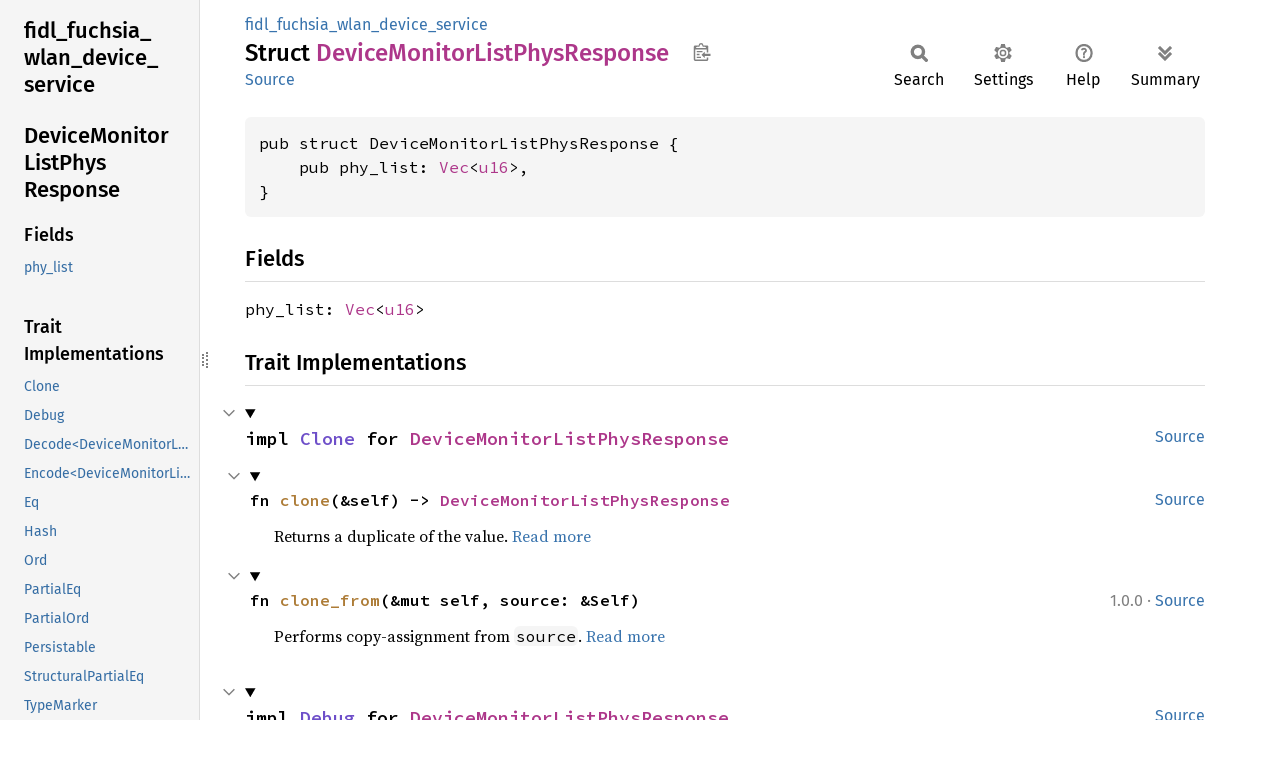

--- FILE ---
content_type: text/html; charset=utf-8
request_url: https://fuchsia-docs.firebaseapp.com/rust/fidl_fuchsia_wlan_device_service/struct.DeviceMonitorListPhysResponse.html
body_size: 6250
content:
<!DOCTYPE html><html lang="en"><head><meta charset="utf-8"><meta name="viewport" content="width=device-width, initial-scale=1.0"><meta name="generator" content="rustdoc"><meta name="description" content="API documentation for the Rust `DeviceMonitorListPhysResponse` struct in crate `fidl_fuchsia_wlan_device_service`."><title>DeviceMonitorListPhysResponse in fidl_fuchsia_wlan_device_service - Rust</title><script>if(window.location.protocol!=="file:")document.head.insertAdjacentHTML("beforeend","SourceSerif4-Regular-6b053e98.ttf.woff2,FiraSans-Italic-81dc35de.woff2,FiraSans-Regular-0fe48ade.woff2,FiraSans-MediumItalic-ccf7e434.woff2,FiraSans-Medium-e1aa3f0a.woff2,SourceCodePro-Regular-8badfe75.ttf.woff2,SourceCodePro-Semibold-aa29a496.ttf.woff2".split(",").map(f=>`<link rel="preload" as="font" type="font/woff2"href="../static.files/${f}">`).join(""))</script><link rel="stylesheet" href="../static.files/normalize-9960930a.css"><link rel="stylesheet" href="../static.files/rustdoc-77263533.css"><meta name="rustdoc-vars" data-root-path="../" data-static-root-path="../static.files/" data-current-crate="fidl_fuchsia_wlan_device_service" data-themes="" data-resource-suffix="" data-rustdoc-version="1.94.0-nightly (a6acf0f07 2026-01-15)" data-channel="nightly" data-search-js="search-9e2438ea.js" data-stringdex-js="stringdex-b897f86f.js" data-settings-js="settings-c38705f0.js" ><script src="../static.files/storage-e2aeef58.js"></script><script defer src="sidebar-items.js"></script><script defer src="../static.files/main-7bab91a1.js"></script><noscript><link rel="stylesheet" href="../static.files/noscript-ffcac47a.css"></noscript><link rel="alternate icon" type="image/png" href="../static.files/favicon-32x32-eab170b8.png"><link rel="icon" type="image/svg+xml" href="../static.files/favicon-044be391.svg"></head><body class="rustdoc struct"><!--[if lte IE 11]><div class="warning">This old browser is unsupported and will most likely display funky things.</div><![endif]--><rustdoc-topbar><h2><a href="#">DeviceMonitorListPhysResponse</a></h2></rustdoc-topbar><nav class="sidebar"><div class="sidebar-crate"><h2><a href="../fidl_fuchsia_wlan_device_service/index.html">fidl_<wbr>fuchsia_<wbr>wlan_<wbr>device_<wbr>service</a></h2></div><div class="sidebar-elems"><section id="rustdoc-toc"><h2 class="location"><a href="#">Device<wbr>Monitor<wbr>List<wbr>Phys<wbr>Response</a></h2><h3><a href="#fields">Fields</a></h3><ul class="block structfield"><li><a href="#structfield.phy_list" title="phy_list">phy_list</a></li></ul><h3><a href="#trait-implementations">Trait Implementations</a></h3><ul class="block trait-implementation"><li><a href="#impl-Clone-for-DeviceMonitorListPhysResponse" title="Clone">Clone</a></li><li><a href="#impl-Debug-for-DeviceMonitorListPhysResponse" title="Debug">Debug</a></li><li><a href="#impl-Decode%3CDeviceMonitorListPhysResponse,+D%3E-for-DeviceMonitorListPhysResponse" title="Decode&#60;DeviceMonitorListPhysResponse, D&#62;">Decode&#60;DeviceMonitorListPhysResponse, D&#62;</a></li><li><a href="#impl-Encode%3CDeviceMonitorListPhysResponse,+D%3E-for-%26DeviceMonitorListPhysResponse" title="Encode&#60;DeviceMonitorListPhysResponse, D&#62;">Encode&#60;DeviceMonitorListPhysResponse, D&#62;</a></li><li><a href="#impl-Eq-for-DeviceMonitorListPhysResponse" title="Eq">Eq</a></li><li><a href="#impl-Hash-for-DeviceMonitorListPhysResponse" title="Hash">Hash</a></li><li><a href="#impl-Ord-for-DeviceMonitorListPhysResponse" title="Ord">Ord</a></li><li><a href="#impl-PartialEq-for-DeviceMonitorListPhysResponse" title="PartialEq">PartialEq</a></li><li><a href="#impl-PartialOrd-for-DeviceMonitorListPhysResponse" title="PartialOrd">PartialOrd</a></li><li><a href="#impl-Persistable-for-DeviceMonitorListPhysResponse" title="Persistable">Persistable</a></li><li><a href="#impl-StructuralPartialEq-for-DeviceMonitorListPhysResponse" title="StructuralPartialEq">StructuralPartialEq</a></li><li><a href="#impl-TypeMarker-for-DeviceMonitorListPhysResponse" title="TypeMarker">TypeMarker</a></li><li><a href="#impl-ValueTypeMarker-for-DeviceMonitorListPhysResponse" title="ValueTypeMarker">ValueTypeMarker</a></li></ul><h3><a href="#synthetic-implementations">Auto Trait Implementations</a></h3><ul class="block synthetic-implementation"><li><a href="#impl-Freeze-for-DeviceMonitorListPhysResponse" title="Freeze">Freeze</a></li><li><a href="#impl-RefUnwindSafe-for-DeviceMonitorListPhysResponse" title="RefUnwindSafe">RefUnwindSafe</a></li><li><a href="#impl-Send-for-DeviceMonitorListPhysResponse" title="Send">Send</a></li><li><a href="#impl-Sync-for-DeviceMonitorListPhysResponse" title="Sync">Sync</a></li><li><a href="#impl-Unpin-for-DeviceMonitorListPhysResponse" title="Unpin">Unpin</a></li><li><a href="#impl-UnwindSafe-for-DeviceMonitorListPhysResponse" title="UnwindSafe">UnwindSafe</a></li></ul><h3><a href="#blanket-implementations">Blanket Implementations</a></h3><ul class="block blanket-implementation"><li><a href="#impl-Any-for-T" title="Any">Any</a></li><li><a href="#impl-Body-for-T" title="Body">Body</a></li><li><a href="#impl-Borrow%3CT%3E-for-T" title="Borrow&#60;T&#62;">Borrow&#60;T&#62;</a></li><li><a href="#impl-BorrowMut%3CT%3E-for-T" title="BorrowMut&#60;T&#62;">BorrowMut&#60;T&#62;</a></li><li><a href="#impl-CloneToUninit-for-T" title="CloneToUninit">CloneToUninit</a></li><li><a href="#impl-Encode%3CAmbiguous1,+D%3E-for-T" title="Encode&#60;Ambiguous1, D&#62;">Encode&#60;Ambiguous1, D&#62;</a></li><li><a href="#impl-Encode%3CAmbiguous2,+D%3E-for-T" title="Encode&#60;Ambiguous2, D&#62;">Encode&#60;Ambiguous2, D&#62;</a></li><li><a href="#impl-ErrorType-for-E" title="ErrorType">ErrorType</a></li><li><a href="#impl-From%3CT%3E-for-T" title="From&#60;T&#62;">From&#60;T&#62;</a></li><li><a href="#impl-Into%3CU%3E-for-T" title="Into&#60;U&#62;">Into&#60;U&#62;</a></li><li><a href="#impl-Pointable-for-T" title="Pointable">Pointable</a></li><li><a href="#impl-ToOwned-for-T" title="ToOwned">ToOwned</a></li><li><a href="#impl-TryFrom%3CU%3E-for-T" title="TryFrom&#60;U&#62;">TryFrom&#60;U&#62;</a></li><li><a href="#impl-TryInto%3CU%3E-for-T" title="TryInto&#60;U&#62;">TryInto&#60;U&#62;</a></li></ul></section><div id="rustdoc-modnav"><h2 class="in-crate"><a href="index.html">In crate fidl_<wbr>fuchsia_<wbr>wlan_<wbr>device_<wbr>service</a></h2></div></div></nav><div class="sidebar-resizer" title="Drag to resize sidebar"></div><main><div class="width-limiter"><section id="main-content" class="content"><div class="main-heading"><div class="rustdoc-breadcrumbs"><a href="index.html">fidl_fuchsia_wlan_device_service</a></div><h1>Struct <span class="struct">Device<wbr>Monitor<wbr>List<wbr>Phys<wbr>Response</span>&nbsp;<button id="copy-path" title="Copy item path to clipboard">Copy item path</button></h1><rustdoc-toolbar></rustdoc-toolbar><span class="sub-heading"><a class="src" href="https://fuchsia-docs.firebaseapp.com/rust/src/fidl_fuchsia_wlan_device_service__common/fidl_fuchsia_wlan_device_service__common.rs.html#199">Source</a> </span></div><pre class="rust item-decl"><code>pub struct DeviceMonitorListPhysResponse {
    pub phy_list: <a class="struct" href="https://doc.rust-lang.org/nightly/alloc/vec/struct.Vec.html" title="struct alloc::vec::Vec">Vec</a>&lt;<a class="primitive" href="https://doc.rust-lang.org/nightly/std/primitive.u16.html">u16</a>&gt;,
}</code></pre><h2 id="fields" class="fields section-header">Fields<a href="#fields" class="anchor">§</a></h2><span id="structfield.phy_list" class="structfield section-header"><a href="#structfield.phy_list" class="anchor field">§</a><code>phy_list: <a class="struct" href="https://doc.rust-lang.org/nightly/alloc/vec/struct.Vec.html" title="struct alloc::vec::Vec">Vec</a>&lt;<a class="primitive" href="https://doc.rust-lang.org/nightly/std/primitive.u16.html">u16</a>&gt;</code></span><h2 id="trait-implementations" class="section-header">Trait Implementations<a href="#trait-implementations" class="anchor">§</a></h2><div id="trait-implementations-list"><details class="toggle implementors-toggle" open><summary><section id="impl-Clone-for-DeviceMonitorListPhysResponse" class="impl"><a class="src rightside" href="https://fuchsia-docs.firebaseapp.com/rust/src/fidl_fuchsia_wlan_device_service__common/fidl_fuchsia_wlan_device_service__common.rs.html#198">Source</a><a href="#impl-Clone-for-DeviceMonitorListPhysResponse" class="anchor">§</a><h3 class="code-header">impl <a class="trait" href="https://doc.rust-lang.org/nightly/core/clone/trait.Clone.html" title="trait core::clone::Clone">Clone</a> for <a class="struct" href="struct.DeviceMonitorListPhysResponse.html" title="struct fidl_fuchsia_wlan_device_service::DeviceMonitorListPhysResponse">DeviceMonitorListPhysResponse</a></h3></section></summary><div class="impl-items"><details class="toggle method-toggle" open><summary><section id="method.clone" class="method trait-impl"><a class="src rightside" href="https://fuchsia-docs.firebaseapp.com/rust/src/fidl_fuchsia_wlan_device_service__common/fidl_fuchsia_wlan_device_service__common.rs.html#198">Source</a><a href="#method.clone" class="anchor">§</a><h4 class="code-header">fn <a href="https://doc.rust-lang.org/nightly/core/clone/trait.Clone.html#tymethod.clone" class="fn">clone</a>(&amp;self) -&gt; <a class="struct" href="struct.DeviceMonitorListPhysResponse.html" title="struct fidl_fuchsia_wlan_device_service::DeviceMonitorListPhysResponse">DeviceMonitorListPhysResponse</a></h4></section></summary><div class='docblock'>Returns a duplicate of the value. <a href="https://doc.rust-lang.org/nightly/core/clone/trait.Clone.html#tymethod.clone">Read more</a></div></details><details class="toggle method-toggle" open><summary><section id="method.clone_from" class="method trait-impl"><span class="rightside"><span class="since" title="Stable since Rust version 1.0.0">1.0.0</span> · <a class="src" href="https://doc.rust-lang.org/nightly/src/core/clone.rs.html#245-247">Source</a></span><a href="#method.clone_from" class="anchor">§</a><h4 class="code-header">fn <a href="https://doc.rust-lang.org/nightly/core/clone/trait.Clone.html#method.clone_from" class="fn">clone_from</a>(&amp;mut self, source: &amp;Self)</h4></section></summary><div class='docblock'>Performs copy-assignment from <code>source</code>. <a href="https://doc.rust-lang.org/nightly/core/clone/trait.Clone.html#method.clone_from">Read more</a></div></details></div></details><details class="toggle implementors-toggle" open><summary><section id="impl-Debug-for-DeviceMonitorListPhysResponse" class="impl"><a class="src rightside" href="https://fuchsia-docs.firebaseapp.com/rust/src/fidl_fuchsia_wlan_device_service__common/fidl_fuchsia_wlan_device_service__common.rs.html#198">Source</a><a href="#impl-Debug-for-DeviceMonitorListPhysResponse" class="anchor">§</a><h3 class="code-header">impl <a class="trait" href="https://doc.rust-lang.org/nightly/core/fmt/trait.Debug.html" title="trait core::fmt::Debug">Debug</a> for <a class="struct" href="struct.DeviceMonitorListPhysResponse.html" title="struct fidl_fuchsia_wlan_device_service::DeviceMonitorListPhysResponse">DeviceMonitorListPhysResponse</a></h3></section></summary><div class="impl-items"><details class="toggle method-toggle" open><summary><section id="method.fmt" class="method trait-impl"><a class="src rightside" href="https://fuchsia-docs.firebaseapp.com/rust/src/fidl_fuchsia_wlan_device_service__common/fidl_fuchsia_wlan_device_service__common.rs.html#198">Source</a><a href="#method.fmt" class="anchor">§</a><h4 class="code-header">fn <a href="https://doc.rust-lang.org/nightly/core/fmt/trait.Debug.html#tymethod.fmt" class="fn">fmt</a>(&amp;self, f: &amp;mut <a class="struct" href="https://doc.rust-lang.org/nightly/core/fmt/struct.Formatter.html" title="struct core::fmt::Formatter">Formatter</a>&lt;'_&gt;) -&gt; <a class="enum" href="https://doc.rust-lang.org/nightly/core/result/enum.Result.html" title="enum core::result::Result">Result</a>&lt;<a class="primitive" href="https://doc.rust-lang.org/nightly/std/primitive.unit.html">()</a>, <a class="struct" href="https://doc.rust-lang.org/nightly/core/fmt/struct.Error.html" title="struct core::fmt::Error">Error</a>&gt;</h4></section></summary><div class='docblock'>Formats the value using the given formatter. <a href="https://doc.rust-lang.org/nightly/core/fmt/trait.Debug.html#tymethod.fmt">Read more</a></div></details></div></details><details class="toggle implementors-toggle" open><summary><section id="impl-Decode%3CDeviceMonitorListPhysResponse,+D%3E-for-DeviceMonitorListPhysResponse" class="impl"><a class="src rightside" href="https://fuchsia-docs.firebaseapp.com/rust/src/fidl_fuchsia_wlan_device_service__common/fidl_fuchsia_wlan_device_service__common.rs.html#2082-2083">Source</a><a href="#impl-Decode%3CDeviceMonitorListPhysResponse,+D%3E-for-DeviceMonitorListPhysResponse" class="anchor">§</a><h3 class="code-header">impl&lt;D&gt; <a class="trait" href="https://fuchsia-docs.firebaseapp.com/rust/fidl/encoding/trait.Decode.html" title="trait fidl::encoding::Decode">Decode</a>&lt;<a class="struct" href="struct.DeviceMonitorListPhysResponse.html" title="struct fidl_fuchsia_wlan_device_service::DeviceMonitorListPhysResponse">DeviceMonitorListPhysResponse</a>, D&gt; for <a class="struct" href="struct.DeviceMonitorListPhysResponse.html" title="struct fidl_fuchsia_wlan_device_service::DeviceMonitorListPhysResponse">DeviceMonitorListPhysResponse</a><div class="where">where
    D: <a class="trait" href="https://fuchsia-docs.firebaseapp.com/rust/fidl/encoding/trait.ResourceDialect.html" title="trait fidl::encoding::ResourceDialect">ResourceDialect</a>,</div></h3></section></summary><div class="impl-items"><details class="toggle method-toggle" open><summary><section id="method.new_empty" class="method trait-impl"><a class="src rightside" href="https://fuchsia-docs.firebaseapp.com/rust/src/fidl_fuchsia_wlan_device_service__common/fidl_fuchsia_wlan_device_service__common.rs.html#2086">Source</a><a href="#method.new_empty" class="anchor">§</a><h4 class="code-header">fn <a href="https://fuchsia-docs.firebaseapp.com/rust/fidl/encoding/trait.Decode.html#tymethod.new_empty" class="fn">new_empty</a>() -&gt; <a class="struct" href="struct.DeviceMonitorListPhysResponse.html" title="struct fidl_fuchsia_wlan_device_service::DeviceMonitorListPhysResponse">DeviceMonitorListPhysResponse</a></h4></section></summary><div class='docblock'>Creates a valid instance of <code>Self</code>. The specific value does not matter,
since it will be overwritten by <code>decode</code>.</div></details><details class="toggle method-toggle" open><summary><section id="method.decode" class="method trait-impl"><a class="src rightside" href="https://fuchsia-docs.firebaseapp.com/rust/src/fidl_fuchsia_wlan_device_service__common/fidl_fuchsia_wlan_device_service__common.rs.html#2091-2096">Source</a><a href="#method.decode" class="anchor">§</a><h4 class="code-header">unsafe fn <a href="https://fuchsia-docs.firebaseapp.com/rust/fidl/encoding/trait.Decode.html#tymethod.decode" class="fn">decode</a>(
    &amp;mut self,
    decoder: &amp;mut <a class="struct" href="https://fuchsia-docs.firebaseapp.com/rust/fidl/encoding/struct.Decoder.html" title="struct fidl::encoding::Decoder">Decoder</a>&lt;'_, D&gt;,
    offset: <a class="primitive" href="https://doc.rust-lang.org/nightly/std/primitive.usize.html">usize</a>,
    _depth: Depth,
) -&gt; <a class="enum" href="https://doc.rust-lang.org/nightly/core/result/enum.Result.html" title="enum core::result::Result">Result</a>&lt;<a class="primitive" href="https://doc.rust-lang.org/nightly/std/primitive.unit.html">()</a>, <a class="enum" href="https://fuchsia-docs.firebaseapp.com/rust/fidl/error/enum.Error.html" title="enum fidl::error::Error">Error</a>&gt;</h4></section></summary><div class='docblock'>Decodes an object of type <code>T</code> from the decoder’s buffers into <code>self</code>. <a href="https://fuchsia-docs.firebaseapp.com/rust/fidl/encoding/trait.Decode.html#tymethod.decode">Read more</a></div></details></div></details><details class="toggle implementors-toggle" open><summary><section id="impl-Encode%3CDeviceMonitorListPhysResponse,+D%3E-for-%26DeviceMonitorListPhysResponse" class="impl"><a class="src rightside" href="https://fuchsia-docs.firebaseapp.com/rust/src/fidl_fuchsia_wlan_device_service__common/fidl_fuchsia_wlan_device_service__common.rs.html#2040-2042">Source</a><a href="#impl-Encode%3CDeviceMonitorListPhysResponse,+D%3E-for-%26DeviceMonitorListPhysResponse" class="anchor">§</a><h3 class="code-header">impl&lt;D&gt; <a class="trait" href="https://fuchsia-docs.firebaseapp.com/rust/fidl/encoding/trait.Encode.html" title="trait fidl::encoding::Encode">Encode</a>&lt;<a class="struct" href="struct.DeviceMonitorListPhysResponse.html" title="struct fidl_fuchsia_wlan_device_service::DeviceMonitorListPhysResponse">DeviceMonitorListPhysResponse</a>, D&gt; for &amp;<a class="struct" href="struct.DeviceMonitorListPhysResponse.html" title="struct fidl_fuchsia_wlan_device_service::DeviceMonitorListPhysResponse">DeviceMonitorListPhysResponse</a><div class="where">where
    D: <a class="trait" href="https://fuchsia-docs.firebaseapp.com/rust/fidl/encoding/trait.ResourceDialect.html" title="trait fidl::encoding::ResourceDialect">ResourceDialect</a>,</div></h3></section></summary><div class="impl-items"><details class="toggle method-toggle" open><summary><section id="method.encode" class="method trait-impl"><a class="src rightside" href="https://fuchsia-docs.firebaseapp.com/rust/src/fidl_fuchsia_wlan_device_service__common/fidl_fuchsia_wlan_device_service__common.rs.html#2045-2050">Source</a><a href="#method.encode" class="anchor">§</a><h4 class="code-header">unsafe fn <a href="https://fuchsia-docs.firebaseapp.com/rust/fidl/encoding/trait.Encode.html#tymethod.encode" class="fn">encode</a>(
    self,
    encoder: &amp;mut <a class="struct" href="https://fuchsia-docs.firebaseapp.com/rust/fidl/encoding/struct.Encoder.html" title="struct fidl::encoding::Encoder">Encoder</a>&lt;'_, D&gt;,
    offset: <a class="primitive" href="https://doc.rust-lang.org/nightly/std/primitive.usize.html">usize</a>,
    _depth: Depth,
) -&gt; <a class="enum" href="https://doc.rust-lang.org/nightly/core/result/enum.Result.html" title="enum core::result::Result">Result</a>&lt;<a class="primitive" href="https://doc.rust-lang.org/nightly/std/primitive.unit.html">()</a>, <a class="enum" href="https://fuchsia-docs.firebaseapp.com/rust/fidl/error/enum.Error.html" title="enum fidl::error::Error">Error</a>&gt;</h4></section></summary><div class='docblock'>Encodes the object into the encoder’s buffers. Any handles stored in the
object are swapped for <code>Handle::INVALID</code>. <a href="https://fuchsia-docs.firebaseapp.com/rust/fidl/encoding/trait.Encode.html#tymethod.encode">Read more</a></div></details></div></details><details class="toggle implementors-toggle" open><summary><section id="impl-Hash-for-DeviceMonitorListPhysResponse" class="impl"><a class="src rightside" href="https://fuchsia-docs.firebaseapp.com/rust/src/fidl_fuchsia_wlan_device_service__common/fidl_fuchsia_wlan_device_service__common.rs.html#198">Source</a><a href="#impl-Hash-for-DeviceMonitorListPhysResponse" class="anchor">§</a><h3 class="code-header">impl <a class="trait" href="https://doc.rust-lang.org/nightly/core/hash/trait.Hash.html" title="trait core::hash::Hash">Hash</a> for <a class="struct" href="struct.DeviceMonitorListPhysResponse.html" title="struct fidl_fuchsia_wlan_device_service::DeviceMonitorListPhysResponse">DeviceMonitorListPhysResponse</a></h3></section></summary><div class="impl-items"><details class="toggle method-toggle" open><summary><section id="method.hash" class="method trait-impl"><a class="src rightside" href="https://fuchsia-docs.firebaseapp.com/rust/src/fidl_fuchsia_wlan_device_service__common/fidl_fuchsia_wlan_device_service__common.rs.html#198">Source</a><a href="#method.hash" class="anchor">§</a><h4 class="code-header">fn <a href="https://doc.rust-lang.org/nightly/core/hash/trait.Hash.html#tymethod.hash" class="fn">hash</a>&lt;__H&gt;(&amp;self, state: <a class="primitive" href="https://doc.rust-lang.org/nightly/std/primitive.reference.html">&amp;mut __H</a>)<div class="where">where
    __H: <a class="trait" href="https://doc.rust-lang.org/nightly/core/hash/trait.Hasher.html" title="trait core::hash::Hasher">Hasher</a>,</div></h4></section></summary><div class='docblock'>Feeds this value into the given <a href="https://doc.rust-lang.org/nightly/core/hash/trait.Hasher.html" title="trait core::hash::Hasher"><code>Hasher</code></a>. <a href="https://doc.rust-lang.org/nightly/core/hash/trait.Hash.html#tymethod.hash">Read more</a></div></details><details class="toggle method-toggle" open><summary><section id="method.hash_slice" class="method trait-impl"><span class="rightside"><span class="since" title="Stable since Rust version 1.3.0">1.3.0</span> · <a class="src" href="https://doc.rust-lang.org/nightly/src/core/hash/mod.rs.html#235-237">Source</a></span><a href="#method.hash_slice" class="anchor">§</a><h4 class="code-header">fn <a href="https://doc.rust-lang.org/nightly/core/hash/trait.Hash.html#method.hash_slice" class="fn">hash_slice</a>&lt;H&gt;(data: &amp;[Self], state: <a class="primitive" href="https://doc.rust-lang.org/nightly/std/primitive.reference.html">&amp;mut H</a>)<div class="where">where
    H: <a class="trait" href="https://doc.rust-lang.org/nightly/core/hash/trait.Hasher.html" title="trait core::hash::Hasher">Hasher</a>,
    Self: <a class="trait" href="https://doc.rust-lang.org/nightly/core/marker/trait.Sized.html" title="trait core::marker::Sized">Sized</a>,</div></h4></section></summary><div class='docblock'>Feeds a slice of this type into the given <a href="https://doc.rust-lang.org/nightly/core/hash/trait.Hasher.html" title="trait core::hash::Hasher"><code>Hasher</code></a>. <a href="https://doc.rust-lang.org/nightly/core/hash/trait.Hash.html#method.hash_slice">Read more</a></div></details></div></details><details class="toggle implementors-toggle" open><summary><section id="impl-Ord-for-DeviceMonitorListPhysResponse" class="impl"><a class="src rightside" href="https://fuchsia-docs.firebaseapp.com/rust/src/fidl_fuchsia_wlan_device_service__common/fidl_fuchsia_wlan_device_service__common.rs.html#198">Source</a><a href="#impl-Ord-for-DeviceMonitorListPhysResponse" class="anchor">§</a><h3 class="code-header">impl <a class="trait" href="https://doc.rust-lang.org/nightly/core/cmp/trait.Ord.html" title="trait core::cmp::Ord">Ord</a> for <a class="struct" href="struct.DeviceMonitorListPhysResponse.html" title="struct fidl_fuchsia_wlan_device_service::DeviceMonitorListPhysResponse">DeviceMonitorListPhysResponse</a></h3></section></summary><div class="impl-items"><details class="toggle method-toggle" open><summary><section id="method.cmp" class="method trait-impl"><a class="src rightside" href="https://fuchsia-docs.firebaseapp.com/rust/src/fidl_fuchsia_wlan_device_service__common/fidl_fuchsia_wlan_device_service__common.rs.html#198">Source</a><a href="#method.cmp" class="anchor">§</a><h4 class="code-header">fn <a href="https://doc.rust-lang.org/nightly/core/cmp/trait.Ord.html#tymethod.cmp" class="fn">cmp</a>(&amp;self, other: &amp;<a class="struct" href="struct.DeviceMonitorListPhysResponse.html" title="struct fidl_fuchsia_wlan_device_service::DeviceMonitorListPhysResponse">DeviceMonitorListPhysResponse</a>) -&gt; <a class="enum" href="https://doc.rust-lang.org/nightly/core/cmp/enum.Ordering.html" title="enum core::cmp::Ordering">Ordering</a></h4></section></summary><div class='docblock'>This method returns an <a href="https://doc.rust-lang.org/nightly/core/cmp/enum.Ordering.html" title="enum core::cmp::Ordering"><code>Ordering</code></a> between <code>self</code> and <code>other</code>. <a href="https://doc.rust-lang.org/nightly/core/cmp/trait.Ord.html#tymethod.cmp">Read more</a></div></details><details class="toggle method-toggle" open><summary><section id="method.max" class="method trait-impl"><span class="rightside"><span class="since" title="Stable since Rust version 1.21.0">1.21.0</span> · <a class="src" href="https://doc.rust-lang.org/nightly/src/core/cmp.rs.html#1025-1027">Source</a></span><a href="#method.max" class="anchor">§</a><h4 class="code-header">fn <a href="https://doc.rust-lang.org/nightly/core/cmp/trait.Ord.html#method.max" class="fn">max</a>(self, other: Self) -&gt; Self<div class="where">where
    Self: <a class="trait" href="https://doc.rust-lang.org/nightly/core/marker/trait.Sized.html" title="trait core::marker::Sized">Sized</a>,</div></h4></section></summary><div class='docblock'>Compares and returns the maximum of two values. <a href="https://doc.rust-lang.org/nightly/core/cmp/trait.Ord.html#method.max">Read more</a></div></details><details class="toggle method-toggle" open><summary><section id="method.min" class="method trait-impl"><span class="rightside"><span class="since" title="Stable since Rust version 1.21.0">1.21.0</span> · <a class="src" href="https://doc.rust-lang.org/nightly/src/core/cmp.rs.html#1064-1066">Source</a></span><a href="#method.min" class="anchor">§</a><h4 class="code-header">fn <a href="https://doc.rust-lang.org/nightly/core/cmp/trait.Ord.html#method.min" class="fn">min</a>(self, other: Self) -&gt; Self<div class="where">where
    Self: <a class="trait" href="https://doc.rust-lang.org/nightly/core/marker/trait.Sized.html" title="trait core::marker::Sized">Sized</a>,</div></h4></section></summary><div class='docblock'>Compares and returns the minimum of two values. <a href="https://doc.rust-lang.org/nightly/core/cmp/trait.Ord.html#method.min">Read more</a></div></details><details class="toggle method-toggle" open><summary><section id="method.clamp" class="method trait-impl"><span class="rightside"><span class="since" title="Stable since Rust version 1.50.0">1.50.0</span> · <a class="src" href="https://doc.rust-lang.org/nightly/src/core/cmp.rs.html#1090-1092">Source</a></span><a href="#method.clamp" class="anchor">§</a><h4 class="code-header">fn <a href="https://doc.rust-lang.org/nightly/core/cmp/trait.Ord.html#method.clamp" class="fn">clamp</a>(self, min: Self, max: Self) -&gt; Self<div class="where">where
    Self: <a class="trait" href="https://doc.rust-lang.org/nightly/core/marker/trait.Sized.html" title="trait core::marker::Sized">Sized</a>,</div></h4></section></summary><div class='docblock'>Restrict a value to a certain interval. <a href="https://doc.rust-lang.org/nightly/core/cmp/trait.Ord.html#method.clamp">Read more</a></div></details></div></details><details class="toggle implementors-toggle" open><summary><section id="impl-PartialEq-for-DeviceMonitorListPhysResponse" class="impl"><a class="src rightside" href="https://fuchsia-docs.firebaseapp.com/rust/src/fidl_fuchsia_wlan_device_service__common/fidl_fuchsia_wlan_device_service__common.rs.html#198">Source</a><a href="#impl-PartialEq-for-DeviceMonitorListPhysResponse" class="anchor">§</a><h3 class="code-header">impl <a class="trait" href="https://doc.rust-lang.org/nightly/core/cmp/trait.PartialEq.html" title="trait core::cmp::PartialEq">PartialEq</a> for <a class="struct" href="struct.DeviceMonitorListPhysResponse.html" title="struct fidl_fuchsia_wlan_device_service::DeviceMonitorListPhysResponse">DeviceMonitorListPhysResponse</a></h3></section></summary><div class="impl-items"><details class="toggle method-toggle" open><summary><section id="method.eq" class="method trait-impl"><a class="src rightside" href="https://fuchsia-docs.firebaseapp.com/rust/src/fidl_fuchsia_wlan_device_service__common/fidl_fuchsia_wlan_device_service__common.rs.html#198">Source</a><a href="#method.eq" class="anchor">§</a><h4 class="code-header">fn <a href="https://doc.rust-lang.org/nightly/core/cmp/trait.PartialEq.html#tymethod.eq" class="fn">eq</a>(&amp;self, other: &amp;<a class="struct" href="struct.DeviceMonitorListPhysResponse.html" title="struct fidl_fuchsia_wlan_device_service::DeviceMonitorListPhysResponse">DeviceMonitorListPhysResponse</a>) -&gt; <a class="primitive" href="https://doc.rust-lang.org/nightly/std/primitive.bool.html">bool</a></h4></section></summary><div class='docblock'>Tests for <code>self</code> and <code>other</code> values to be equal, and is used by <code>==</code>.</div></details><details class="toggle method-toggle" open><summary><section id="method.ne" class="method trait-impl"><span class="rightside"><span class="since" title="Stable since Rust version 1.0.0">1.0.0</span> · <a class="src" href="https://doc.rust-lang.org/nightly/src/core/cmp.rs.html#264">Source</a></span><a href="#method.ne" class="anchor">§</a><h4 class="code-header">fn <a href="https://doc.rust-lang.org/nightly/core/cmp/trait.PartialEq.html#method.ne" class="fn">ne</a>(&amp;self, other: <a class="primitive" href="https://doc.rust-lang.org/nightly/std/primitive.reference.html">&amp;Rhs</a>) -&gt; <a class="primitive" href="https://doc.rust-lang.org/nightly/std/primitive.bool.html">bool</a></h4></section></summary><div class='docblock'>Tests for <code>!=</code>. The default implementation is almost always sufficient,
and should not be overridden without very good reason.</div></details></div></details><details class="toggle implementors-toggle" open><summary><section id="impl-PartialOrd-for-DeviceMonitorListPhysResponse" class="impl"><a class="src rightside" href="https://fuchsia-docs.firebaseapp.com/rust/src/fidl_fuchsia_wlan_device_service__common/fidl_fuchsia_wlan_device_service__common.rs.html#198">Source</a><a href="#impl-PartialOrd-for-DeviceMonitorListPhysResponse" class="anchor">§</a><h3 class="code-header">impl <a class="trait" href="https://doc.rust-lang.org/nightly/core/cmp/trait.PartialOrd.html" title="trait core::cmp::PartialOrd">PartialOrd</a> for <a class="struct" href="struct.DeviceMonitorListPhysResponse.html" title="struct fidl_fuchsia_wlan_device_service::DeviceMonitorListPhysResponse">DeviceMonitorListPhysResponse</a></h3></section></summary><div class="impl-items"><details class="toggle method-toggle" open><summary><section id="method.partial_cmp" class="method trait-impl"><a class="src rightside" href="https://fuchsia-docs.firebaseapp.com/rust/src/fidl_fuchsia_wlan_device_service__common/fidl_fuchsia_wlan_device_service__common.rs.html#198">Source</a><a href="#method.partial_cmp" class="anchor">§</a><h4 class="code-header">fn <a href="https://doc.rust-lang.org/nightly/core/cmp/trait.PartialOrd.html#tymethod.partial_cmp" class="fn">partial_cmp</a>(&amp;self, other: &amp;<a class="struct" href="struct.DeviceMonitorListPhysResponse.html" title="struct fidl_fuchsia_wlan_device_service::DeviceMonitorListPhysResponse">DeviceMonitorListPhysResponse</a>) -&gt; <a class="enum" href="https://doc.rust-lang.org/nightly/core/option/enum.Option.html" title="enum core::option::Option">Option</a>&lt;<a class="enum" href="https://doc.rust-lang.org/nightly/core/cmp/enum.Ordering.html" title="enum core::cmp::Ordering">Ordering</a>&gt;</h4></section></summary><div class='docblock'>This method returns an ordering between <code>self</code> and <code>other</code> values if one exists. <a href="https://doc.rust-lang.org/nightly/core/cmp/trait.PartialOrd.html#tymethod.partial_cmp">Read more</a></div></details><details class="toggle method-toggle" open><summary><section id="method.lt" class="method trait-impl"><span class="rightside"><span class="since" title="Stable since Rust version 1.0.0">1.0.0</span> · <a class="src" href="https://doc.rust-lang.org/nightly/src/core/cmp.rs.html#1402">Source</a></span><a href="#method.lt" class="anchor">§</a><h4 class="code-header">fn <a href="https://doc.rust-lang.org/nightly/core/cmp/trait.PartialOrd.html#method.lt" class="fn">lt</a>(&amp;self, other: <a class="primitive" href="https://doc.rust-lang.org/nightly/std/primitive.reference.html">&amp;Rhs</a>) -&gt; <a class="primitive" href="https://doc.rust-lang.org/nightly/std/primitive.bool.html">bool</a></h4></section></summary><div class='docblock'>Tests less than (for <code>self</code> and <code>other</code>) and is used by the <code>&lt;</code> operator. <a href="https://doc.rust-lang.org/nightly/core/cmp/trait.PartialOrd.html#method.lt">Read more</a></div></details><details class="toggle method-toggle" open><summary><section id="method.le" class="method trait-impl"><span class="rightside"><span class="since" title="Stable since Rust version 1.0.0">1.0.0</span> · <a class="src" href="https://doc.rust-lang.org/nightly/src/core/cmp.rs.html#1420">Source</a></span><a href="#method.le" class="anchor">§</a><h4 class="code-header">fn <a href="https://doc.rust-lang.org/nightly/core/cmp/trait.PartialOrd.html#method.le" class="fn">le</a>(&amp;self, other: <a class="primitive" href="https://doc.rust-lang.org/nightly/std/primitive.reference.html">&amp;Rhs</a>) -&gt; <a class="primitive" href="https://doc.rust-lang.org/nightly/std/primitive.bool.html">bool</a></h4></section></summary><div class='docblock'>Tests less than or equal to (for <code>self</code> and <code>other</code>) and is used by the
<code>&lt;=</code> operator. <a href="https://doc.rust-lang.org/nightly/core/cmp/trait.PartialOrd.html#method.le">Read more</a></div></details><details class="toggle method-toggle" open><summary><section id="method.gt" class="method trait-impl"><span class="rightside"><span class="since" title="Stable since Rust version 1.0.0">1.0.0</span> · <a class="src" href="https://doc.rust-lang.org/nightly/src/core/cmp.rs.html#1438">Source</a></span><a href="#method.gt" class="anchor">§</a><h4 class="code-header">fn <a href="https://doc.rust-lang.org/nightly/core/cmp/trait.PartialOrd.html#method.gt" class="fn">gt</a>(&amp;self, other: <a class="primitive" href="https://doc.rust-lang.org/nightly/std/primitive.reference.html">&amp;Rhs</a>) -&gt; <a class="primitive" href="https://doc.rust-lang.org/nightly/std/primitive.bool.html">bool</a></h4></section></summary><div class='docblock'>Tests greater than (for <code>self</code> and <code>other</code>) and is used by the <code>&gt;</code>
operator. <a href="https://doc.rust-lang.org/nightly/core/cmp/trait.PartialOrd.html#method.gt">Read more</a></div></details><details class="toggle method-toggle" open><summary><section id="method.ge" class="method trait-impl"><span class="rightside"><span class="since" title="Stable since Rust version 1.0.0">1.0.0</span> · <a class="src" href="https://doc.rust-lang.org/nightly/src/core/cmp.rs.html#1456">Source</a></span><a href="#method.ge" class="anchor">§</a><h4 class="code-header">fn <a href="https://doc.rust-lang.org/nightly/core/cmp/trait.PartialOrd.html#method.ge" class="fn">ge</a>(&amp;self, other: <a class="primitive" href="https://doc.rust-lang.org/nightly/std/primitive.reference.html">&amp;Rhs</a>) -&gt; <a class="primitive" href="https://doc.rust-lang.org/nightly/std/primitive.bool.html">bool</a></h4></section></summary><div class='docblock'>Tests greater than or equal to (for <code>self</code> and <code>other</code>) and is used by
the <code>&gt;=</code> operator. <a href="https://doc.rust-lang.org/nightly/core/cmp/trait.PartialOrd.html#method.ge">Read more</a></div></details></div></details><details class="toggle implementors-toggle" open><summary><section id="impl-TypeMarker-for-DeviceMonitorListPhysResponse" class="impl"><a class="src rightside" href="https://fuchsia-docs.firebaseapp.com/rust/src/fidl_fuchsia_wlan_device_service__common/fidl_fuchsia_wlan_device_service__common.rs.html#2026">Source</a><a href="#impl-TypeMarker-for-DeviceMonitorListPhysResponse" class="anchor">§</a><h3 class="code-header">impl <a class="trait" href="https://fuchsia-docs.firebaseapp.com/rust/fidl/encoding/trait.TypeMarker.html" title="trait fidl::encoding::TypeMarker">TypeMarker</a> for <a class="struct" href="struct.DeviceMonitorListPhysResponse.html" title="struct fidl_fuchsia_wlan_device_service::DeviceMonitorListPhysResponse">DeviceMonitorListPhysResponse</a></h3></section></summary><div class="impl-items"><details class="toggle" open><summary><section id="associatedtype.Owned" class="associatedtype trait-impl"><a class="src rightside" href="https://fuchsia-docs.firebaseapp.com/rust/src/fidl_fuchsia_wlan_device_service__common/fidl_fuchsia_wlan_device_service__common.rs.html#2027">Source</a><a href="#associatedtype.Owned" class="anchor">§</a><h4 class="code-header">type <a href="https://fuchsia-docs.firebaseapp.com/rust/fidl/encoding/trait.TypeMarker.html#associatedtype.Owned" class="associatedtype">Owned</a> = <a class="struct" href="struct.DeviceMonitorListPhysResponse.html" title="struct fidl_fuchsia_wlan_device_service::DeviceMonitorListPhysResponse">DeviceMonitorListPhysResponse</a></h4></section></summary><div class='docblock'>The owned Rust type which this FIDL type decodes into.</div></details><details class="toggle method-toggle" open><summary><section id="method.inline_align" class="method trait-impl"><a class="src rightside" href="https://fuchsia-docs.firebaseapp.com/rust/src/fidl_fuchsia_wlan_device_service__common/fidl_fuchsia_wlan_device_service__common.rs.html#2030">Source</a><a href="#method.inline_align" class="anchor">§</a><h4 class="code-header">fn <a href="https://fuchsia-docs.firebaseapp.com/rust/fidl/encoding/trait.TypeMarker.html#tymethod.inline_align" class="fn">inline_align</a>(_context: <a class="struct" href="https://fuchsia-docs.firebaseapp.com/rust/fidl/encoding/struct.Context.html" title="struct fidl::encoding::Context">Context</a>) -&gt; <a class="primitive" href="https://doc.rust-lang.org/nightly/std/primitive.usize.html">usize</a></h4></section></summary><div class='docblock'>Returns the minimum required alignment of the inline portion of the
encoded object. It must be a (nonzero) power of two.</div></details><details class="toggle method-toggle" open><summary><section id="method.inline_size" class="method trait-impl"><a class="src rightside" href="https://fuchsia-docs.firebaseapp.com/rust/src/fidl_fuchsia_wlan_device_service__common/fidl_fuchsia_wlan_device_service__common.rs.html#2035">Source</a><a href="#method.inline_size" class="anchor">§</a><h4 class="code-header">fn <a href="https://fuchsia-docs.firebaseapp.com/rust/fidl/encoding/trait.TypeMarker.html#tymethod.inline_size" class="fn">inline_size</a>(_context: <a class="struct" href="https://fuchsia-docs.firebaseapp.com/rust/fidl/encoding/struct.Context.html" title="struct fidl::encoding::Context">Context</a>) -&gt; <a class="primitive" href="https://doc.rust-lang.org/nightly/std/primitive.usize.html">usize</a></h4></section></summary><div class='docblock'>Returns the size of the inline portion of the encoded object, including
padding for alignment. Must be a multiple of <code>inline_align</code>.</div></details><details class="toggle method-toggle" open><summary><section id="method.encode_is_copy" class="method trait-impl"><a class="src rightside" href="https://fuchsia-docs.firebaseapp.com/rust/src/fidl/encoding.rs.html#205">Source</a><a href="#method.encode_is_copy" class="anchor">§</a><h4 class="code-header">fn <a href="https://fuchsia-docs.firebaseapp.com/rust/fidl/encoding/trait.TypeMarker.html#method.encode_is_copy" class="fn">encode_is_copy</a>() -&gt; <a class="primitive" href="https://doc.rust-lang.org/nightly/std/primitive.bool.html">bool</a></h4></section></summary><div class='docblock'>Returns true if the memory layout of <code>Self::Owned</code> matches the FIDL wire
format and encoding requires no validation. When true, we can optimize
encoding arrays and vectors of <code>Self::Owned</code> to a single memcpy. <a href="https://fuchsia-docs.firebaseapp.com/rust/fidl/encoding/trait.TypeMarker.html#method.encode_is_copy">Read more</a></div></details><details class="toggle method-toggle" open><summary><section id="method.decode_is_copy" class="method trait-impl"><a class="src rightside" href="https://fuchsia-docs.firebaseapp.com/rust/src/fidl/encoding.rs.html#213">Source</a><a href="#method.decode_is_copy" class="anchor">§</a><h4 class="code-header">fn <a href="https://fuchsia-docs.firebaseapp.com/rust/fidl/encoding/trait.TypeMarker.html#method.decode_is_copy" class="fn">decode_is_copy</a>() -&gt; <a class="primitive" href="https://doc.rust-lang.org/nightly/std/primitive.bool.html">bool</a></h4></section></summary><div class='docblock'>Returns true if the memory layout of <code>Self::Owned</code> matches the FIDL wire
format and decoding requires no validation. When true, we can optimize
decoding arrays and vectors of <code>Self::Owned</code> to a single memcpy.</div></details></div></details><details class="toggle implementors-toggle" open><summary><section id="impl-ValueTypeMarker-for-DeviceMonitorListPhysResponse" class="impl"><a class="src rightside" href="https://fuchsia-docs.firebaseapp.com/rust/src/fidl_fuchsia_wlan_device_service__common/fidl_fuchsia_wlan_device_service__common.rs.html#2019">Source</a><a href="#impl-ValueTypeMarker-for-DeviceMonitorListPhysResponse" class="anchor">§</a><h3 class="code-header">impl <a class="trait" href="https://fuchsia-docs.firebaseapp.com/rust/fidl/encoding/trait.ValueTypeMarker.html" title="trait fidl::encoding::ValueTypeMarker">ValueTypeMarker</a> for <a class="struct" href="struct.DeviceMonitorListPhysResponse.html" title="struct fidl_fuchsia_wlan_device_service::DeviceMonitorListPhysResponse">DeviceMonitorListPhysResponse</a></h3></section></summary><div class="impl-items"><details class="toggle" open><summary><section id="associatedtype.Borrowed" class="associatedtype trait-impl"><a class="src rightside" href="https://fuchsia-docs.firebaseapp.com/rust/src/fidl_fuchsia_wlan_device_service__common/fidl_fuchsia_wlan_device_service__common.rs.html#2020">Source</a><a href="#associatedtype.Borrowed" class="anchor">§</a><h4 class="code-header">type <a href="https://fuchsia-docs.firebaseapp.com/rust/fidl/encoding/trait.ValueTypeMarker.html#associatedtype.Borrowed" class="associatedtype">Borrowed</a>&lt;'a&gt; = &amp;'a <a class="struct" href="struct.DeviceMonitorListPhysResponse.html" title="struct fidl_fuchsia_wlan_device_service::DeviceMonitorListPhysResponse">DeviceMonitorListPhysResponse</a></h4></section></summary><div class='docblock'>The Rust type to use for encoding. This is a particular <code>Encode&lt;Self&gt;</code>
type cheaply obtainable from <code>&amp;Self::Owned</code>. There are three cases: <a href="https://fuchsia-docs.firebaseapp.com/rust/fidl/encoding/trait.ValueTypeMarker.html#associatedtype.Borrowed">Read more</a></div></details><details class="toggle method-toggle" open><summary><section id="method.borrow" class="method trait-impl"><a class="src rightside" href="https://fuchsia-docs.firebaseapp.com/rust/src/fidl_fuchsia_wlan_device_service__common/fidl_fuchsia_wlan_device_service__common.rs.html#2021">Source</a><a href="#method.borrow" class="anchor">§</a><h4 class="code-header">fn <a href="https://fuchsia-docs.firebaseapp.com/rust/fidl/encoding/trait.ValueTypeMarker.html#tymethod.borrow" class="fn">borrow</a>(
    value: &amp;&lt;<a class="struct" href="struct.DeviceMonitorListPhysResponse.html" title="struct fidl_fuchsia_wlan_device_service::DeviceMonitorListPhysResponse">DeviceMonitorListPhysResponse</a> as <a class="trait" href="https://fuchsia-docs.firebaseapp.com/rust/fidl/encoding/trait.TypeMarker.html" title="trait fidl::encoding::TypeMarker">TypeMarker</a>&gt;::<a class="associatedtype" href="https://fuchsia-docs.firebaseapp.com/rust/fidl/encoding/trait.TypeMarker.html#associatedtype.Owned" title="type fidl::encoding::TypeMarker::Owned">Owned</a>,
) -&gt; &lt;<a class="struct" href="struct.DeviceMonitorListPhysResponse.html" title="struct fidl_fuchsia_wlan_device_service::DeviceMonitorListPhysResponse">DeviceMonitorListPhysResponse</a> as <a class="trait" href="https://fuchsia-docs.firebaseapp.com/rust/fidl/encoding/trait.ValueTypeMarker.html" title="trait fidl::encoding::ValueTypeMarker">ValueTypeMarker</a>&gt;::<a class="associatedtype" href="https://fuchsia-docs.firebaseapp.com/rust/fidl/encoding/trait.ValueTypeMarker.html#associatedtype.Borrowed" title="type fidl::encoding::ValueTypeMarker::Borrowed">Borrowed</a>&lt;'_&gt;</h4></section></summary><div class='docblock'>Cheaply converts from <code>&amp;Self::Owned</code> to <code>Self::Borrowed</code>.</div></details></div></details><section id="impl-Eq-for-DeviceMonitorListPhysResponse" class="impl"><a class="src rightside" href="https://fuchsia-docs.firebaseapp.com/rust/src/fidl_fuchsia_wlan_device_service__common/fidl_fuchsia_wlan_device_service__common.rs.html#198">Source</a><a href="#impl-Eq-for-DeviceMonitorListPhysResponse" class="anchor">§</a><h3 class="code-header">impl <a class="trait" href="https://doc.rust-lang.org/nightly/core/cmp/trait.Eq.html" title="trait core::cmp::Eq">Eq</a> for <a class="struct" href="struct.DeviceMonitorListPhysResponse.html" title="struct fidl_fuchsia_wlan_device_service::DeviceMonitorListPhysResponse">DeviceMonitorListPhysResponse</a></h3></section><section id="impl-Persistable-for-DeviceMonitorListPhysResponse" class="impl"><a class="src rightside" href="https://fuchsia-docs.firebaseapp.com/rust/src/fidl_fuchsia_wlan_device_service__common/fidl_fuchsia_wlan_device_service__common.rs.html#203">Source</a><a href="#impl-Persistable-for-DeviceMonitorListPhysResponse" class="anchor">§</a><h3 class="code-header">impl <a class="trait" href="https://fuchsia-docs.firebaseapp.com/rust/fidl/persistence/trait.Persistable.html" title="trait fidl::persistence::Persistable">Persistable</a> for <a class="struct" href="struct.DeviceMonitorListPhysResponse.html" title="struct fidl_fuchsia_wlan_device_service::DeviceMonitorListPhysResponse">DeviceMonitorListPhysResponse</a></h3></section><section id="impl-StructuralPartialEq-for-DeviceMonitorListPhysResponse" class="impl"><a class="src rightside" href="https://fuchsia-docs.firebaseapp.com/rust/src/fidl_fuchsia_wlan_device_service__common/fidl_fuchsia_wlan_device_service__common.rs.html#198">Source</a><a href="#impl-StructuralPartialEq-for-DeviceMonitorListPhysResponse" class="anchor">§</a><h3 class="code-header">impl <a class="trait" href="https://doc.rust-lang.org/nightly/core/marker/trait.StructuralPartialEq.html" title="trait core::marker::StructuralPartialEq">StructuralPartialEq</a> for <a class="struct" href="struct.DeviceMonitorListPhysResponse.html" title="struct fidl_fuchsia_wlan_device_service::DeviceMonitorListPhysResponse">DeviceMonitorListPhysResponse</a></h3></section></div><h2 id="synthetic-implementations" class="section-header">Auto Trait Implementations<a href="#synthetic-implementations" class="anchor">§</a></h2><div id="synthetic-implementations-list"><section id="impl-Freeze-for-DeviceMonitorListPhysResponse" class="impl"><a href="#impl-Freeze-for-DeviceMonitorListPhysResponse" class="anchor">§</a><h3 class="code-header">impl <a class="trait" href="https://doc.rust-lang.org/nightly/core/marker/trait.Freeze.html" title="trait core::marker::Freeze">Freeze</a> for <a class="struct" href="struct.DeviceMonitorListPhysResponse.html" title="struct fidl_fuchsia_wlan_device_service::DeviceMonitorListPhysResponse">DeviceMonitorListPhysResponse</a></h3></section><section id="impl-RefUnwindSafe-for-DeviceMonitorListPhysResponse" class="impl"><a href="#impl-RefUnwindSafe-for-DeviceMonitorListPhysResponse" class="anchor">§</a><h3 class="code-header">impl <a class="trait" href="https://doc.rust-lang.org/nightly/core/panic/unwind_safe/trait.RefUnwindSafe.html" title="trait core::panic::unwind_safe::RefUnwindSafe">RefUnwindSafe</a> for <a class="struct" href="struct.DeviceMonitorListPhysResponse.html" title="struct fidl_fuchsia_wlan_device_service::DeviceMonitorListPhysResponse">DeviceMonitorListPhysResponse</a></h3></section><section id="impl-Send-for-DeviceMonitorListPhysResponse" class="impl"><a href="#impl-Send-for-DeviceMonitorListPhysResponse" class="anchor">§</a><h3 class="code-header">impl <a class="trait" href="https://doc.rust-lang.org/nightly/core/marker/trait.Send.html" title="trait core::marker::Send">Send</a> for <a class="struct" href="struct.DeviceMonitorListPhysResponse.html" title="struct fidl_fuchsia_wlan_device_service::DeviceMonitorListPhysResponse">DeviceMonitorListPhysResponse</a></h3></section><section id="impl-Sync-for-DeviceMonitorListPhysResponse" class="impl"><a href="#impl-Sync-for-DeviceMonitorListPhysResponse" class="anchor">§</a><h3 class="code-header">impl <a class="trait" href="https://doc.rust-lang.org/nightly/core/marker/trait.Sync.html" title="trait core::marker::Sync">Sync</a> for <a class="struct" href="struct.DeviceMonitorListPhysResponse.html" title="struct fidl_fuchsia_wlan_device_service::DeviceMonitorListPhysResponse">DeviceMonitorListPhysResponse</a></h3></section><section id="impl-Unpin-for-DeviceMonitorListPhysResponse" class="impl"><a href="#impl-Unpin-for-DeviceMonitorListPhysResponse" class="anchor">§</a><h3 class="code-header">impl <a class="trait" href="https://doc.rust-lang.org/nightly/core/marker/trait.Unpin.html" title="trait core::marker::Unpin">Unpin</a> for <a class="struct" href="struct.DeviceMonitorListPhysResponse.html" title="struct fidl_fuchsia_wlan_device_service::DeviceMonitorListPhysResponse">DeviceMonitorListPhysResponse</a></h3></section><section id="impl-UnwindSafe-for-DeviceMonitorListPhysResponse" class="impl"><a href="#impl-UnwindSafe-for-DeviceMonitorListPhysResponse" class="anchor">§</a><h3 class="code-header">impl <a class="trait" href="https://doc.rust-lang.org/nightly/core/panic/unwind_safe/trait.UnwindSafe.html" title="trait core::panic::unwind_safe::UnwindSafe">UnwindSafe</a> for <a class="struct" href="struct.DeviceMonitorListPhysResponse.html" title="struct fidl_fuchsia_wlan_device_service::DeviceMonitorListPhysResponse">DeviceMonitorListPhysResponse</a></h3></section></div><h2 id="blanket-implementations" class="section-header">Blanket Implementations<a href="#blanket-implementations" class="anchor">§</a></h2><div id="blanket-implementations-list"><details class="toggle implementors-toggle"><summary><section id="impl-Any-for-T" class="impl"><a class="src rightside" href="https://doc.rust-lang.org/nightly/src/core/any.rs.html#138">Source</a><a href="#impl-Any-for-T" class="anchor">§</a><h3 class="code-header">impl&lt;T&gt; <a class="trait" href="https://doc.rust-lang.org/nightly/core/any/trait.Any.html" title="trait core::any::Any">Any</a> for T<div class="where">where
    T: 'static + ?<a class="trait" href="https://doc.rust-lang.org/nightly/core/marker/trait.Sized.html" title="trait core::marker::Sized">Sized</a>,</div></h3></section></summary><div class="impl-items"><details class="toggle method-toggle" open><summary><section id="method.type_id" class="method trait-impl"><a class="src rightside" href="https://doc.rust-lang.org/nightly/src/core/any.rs.html#139">Source</a><a href="#method.type_id" class="anchor">§</a><h4 class="code-header">fn <a href="https://doc.rust-lang.org/nightly/core/any/trait.Any.html#tymethod.type_id" class="fn">type_id</a>(&amp;self) -&gt; <a class="struct" href="https://doc.rust-lang.org/nightly/core/any/struct.TypeId.html" title="struct core::any::TypeId">TypeId</a></h4></section></summary><div class='docblock'>Gets the <code>TypeId</code> of <code>self</code>. <a href="https://doc.rust-lang.org/nightly/core/any/trait.Any.html#tymethod.type_id">Read more</a></div></details></div></details><details class="toggle implementors-toggle"><summary><section id="impl-Body-for-T" class="impl"><a class="src rightside" href="https://fuchsia-docs.firebaseapp.com/rust/src/fidl/for_fidl_message_crate.rs.html#40">Source</a><a href="#impl-Body-for-T" class="anchor">§</a><h3 class="code-header">impl&lt;T&gt; <a class="trait" href="https://fuchsia-docs.firebaseapp.com/rust/fidl/for_fidl_message_crate/trait.Body.html" title="trait fidl::for_fidl_message_crate::Body">Body</a> for T<div class="where">where
    T: <a class="trait" href="https://fuchsia-docs.firebaseapp.com/rust/fidl/persistence/trait.Persistable.html" title="trait fidl::persistence::Persistable">Persistable</a>,</div></h3></section></summary><div class="impl-items"><details class="toggle" open><summary><section id="associatedtype.MarkerAtTopLevel" class="associatedtype trait-impl"><a class="src rightside" href="https://fuchsia-docs.firebaseapp.com/rust/src/fidl/for_fidl_message_crate.rs.html#41">Source</a><a href="#associatedtype.MarkerAtTopLevel" class="anchor">§</a><h4 class="code-header">type <a href="https://fuchsia-docs.firebaseapp.com/rust/fidl/for_fidl_message_crate/trait.Body.html#associatedtype.MarkerAtTopLevel" class="associatedtype">MarkerAtTopLevel</a> = T</h4></section></summary><div class='docblock'>The marker type to use when the body is at the top-level.</div></details><details class="toggle" open><summary><section id="associatedtype.MarkerInResultUnion" class="associatedtype trait-impl"><a class="src rightside" href="https://fuchsia-docs.firebaseapp.com/rust/src/fidl/for_fidl_message_crate.rs.html#42">Source</a><a href="#associatedtype.MarkerInResultUnion" class="anchor">§</a><h4 class="code-header">type <a href="https://fuchsia-docs.firebaseapp.com/rust/fidl/for_fidl_message_crate/trait.Body.html#associatedtype.MarkerInResultUnion" class="associatedtype">MarkerInResultUnion</a> = T</h4></section></summary><div class='docblock'>The marker type to use when the body is nested in a result union.</div></details></div></details><details class="toggle implementors-toggle"><summary><section id="impl-Borrow%3CT%3E-for-T" class="impl"><a class="src rightside" href="https://doc.rust-lang.org/nightly/src/core/borrow.rs.html#212">Source</a><a href="#impl-Borrow%3CT%3E-for-T" class="anchor">§</a><h3 class="code-header">impl&lt;T&gt; <a class="trait" href="https://doc.rust-lang.org/nightly/core/borrow/trait.Borrow.html" title="trait core::borrow::Borrow">Borrow</a>&lt;T&gt; for T<div class="where">where
    T: ?<a class="trait" href="https://doc.rust-lang.org/nightly/core/marker/trait.Sized.html" title="trait core::marker::Sized">Sized</a>,</div></h3></section></summary><div class="impl-items"><details class="toggle method-toggle" open><summary><section id="method.borrow-1" class="method trait-impl"><a class="src rightside" href="https://doc.rust-lang.org/nightly/src/core/borrow.rs.html#214">Source</a><a href="#method.borrow-1" class="anchor">§</a><h4 class="code-header">fn <a href="https://doc.rust-lang.org/nightly/core/borrow/trait.Borrow.html#tymethod.borrow" class="fn">borrow</a>(&amp;self) -&gt; <a class="primitive" href="https://doc.rust-lang.org/nightly/std/primitive.reference.html">&amp;T</a></h4></section></summary><div class='docblock'>Immutably borrows from an owned value. <a href="https://doc.rust-lang.org/nightly/core/borrow/trait.Borrow.html#tymethod.borrow">Read more</a></div></details></div></details><details class="toggle implementors-toggle"><summary><section id="impl-BorrowMut%3CT%3E-for-T" class="impl"><a class="src rightside" href="https://doc.rust-lang.org/nightly/src/core/borrow.rs.html#221">Source</a><a href="#impl-BorrowMut%3CT%3E-for-T" class="anchor">§</a><h3 class="code-header">impl&lt;T&gt; <a class="trait" href="https://doc.rust-lang.org/nightly/core/borrow/trait.BorrowMut.html" title="trait core::borrow::BorrowMut">BorrowMut</a>&lt;T&gt; for T<div class="where">where
    T: ?<a class="trait" href="https://doc.rust-lang.org/nightly/core/marker/trait.Sized.html" title="trait core::marker::Sized">Sized</a>,</div></h3></section></summary><div class="impl-items"><details class="toggle method-toggle" open><summary><section id="method.borrow_mut" class="method trait-impl"><a class="src rightside" href="https://doc.rust-lang.org/nightly/src/core/borrow.rs.html#222">Source</a><a href="#method.borrow_mut" class="anchor">§</a><h4 class="code-header">fn <a href="https://doc.rust-lang.org/nightly/core/borrow/trait.BorrowMut.html#tymethod.borrow_mut" class="fn">borrow_mut</a>(&amp;mut self) -&gt; <a class="primitive" href="https://doc.rust-lang.org/nightly/std/primitive.reference.html">&amp;mut T</a></h4></section></summary><div class='docblock'>Mutably borrows from an owned value. <a href="https://doc.rust-lang.org/nightly/core/borrow/trait.BorrowMut.html#tymethod.borrow_mut">Read more</a></div></details></div></details><details class="toggle implementors-toggle"><summary><section id="impl-CloneToUninit-for-T" class="impl"><a class="src rightside" href="https://doc.rust-lang.org/nightly/src/core/clone.rs.html#547">Source</a><a href="#impl-CloneToUninit-for-T" class="anchor">§</a><h3 class="code-header">impl&lt;T&gt; <a class="trait" href="https://doc.rust-lang.org/nightly/core/clone/trait.CloneToUninit.html" title="trait core::clone::CloneToUninit">CloneToUninit</a> for T<div class="where">where
    T: <a class="trait" href="https://doc.rust-lang.org/nightly/core/clone/trait.Clone.html" title="trait core::clone::Clone">Clone</a>,</div></h3></section></summary><div class="impl-items"><details class="toggle method-toggle" open><summary><section id="method.clone_to_uninit" class="method trait-impl"><a class="src rightside" href="https://doc.rust-lang.org/nightly/src/core/clone.rs.html#549">Source</a><a href="#method.clone_to_uninit" class="anchor">§</a><h4 class="code-header">unsafe fn <a href="https://doc.rust-lang.org/nightly/core/clone/trait.CloneToUninit.html#tymethod.clone_to_uninit" class="fn">clone_to_uninit</a>(&amp;self, dest: <a class="primitive" href="https://doc.rust-lang.org/nightly/std/primitive.pointer.html">*mut </a><a class="primitive" href="https://doc.rust-lang.org/nightly/std/primitive.u8.html">u8</a>)</h4></section></summary><span class="item-info"><div class="stab unstable"><span class="emoji">🔬</span><span>This is a nightly-only experimental API. (<code>clone_to_uninit</code>)</span></div></span><div class='docblock'>Performs copy-assignment from <code>self</code> to <code>dest</code>. <a href="https://doc.rust-lang.org/nightly/core/clone/trait.CloneToUninit.html#tymethod.clone_to_uninit">Read more</a></div></details></div></details><details class="toggle implementors-toggle"><summary><section id="impl-Encode%3CAmbiguous1,+D%3E-for-T" class="impl"><a class="src rightside" href="https://fuchsia-docs.firebaseapp.com/rust/src/fidl/encoding.rs.html#1366">Source</a><a href="#impl-Encode%3CAmbiguous1,+D%3E-for-T" class="anchor">§</a><h3 class="code-header">impl&lt;T, D&gt; <a class="trait" href="https://fuchsia-docs.firebaseapp.com/rust/fidl/encoding/trait.Encode.html" title="trait fidl::encoding::Encode">Encode</a>&lt;<a class="struct" href="https://fuchsia-docs.firebaseapp.com/rust/fidl/encoding/struct.Ambiguous1.html" title="struct fidl::encoding::Ambiguous1">Ambiguous1</a>, D&gt; for T<div class="where">where
    D: <a class="trait" href="https://fuchsia-docs.firebaseapp.com/rust/fidl/encoding/trait.ResourceDialect.html" title="trait fidl::encoding::ResourceDialect">ResourceDialect</a>,</div></h3></section></summary><div class="impl-items"><details class="toggle method-toggle" open><summary><section id="method.encode-1" class="method trait-impl"><a class="src rightside" href="https://fuchsia-docs.firebaseapp.com/rust/src/fidl/encoding.rs.html#1366">Source</a><a href="#method.encode-1" class="anchor">§</a><h4 class="code-header">unsafe fn <a href="https://fuchsia-docs.firebaseapp.com/rust/fidl/encoding/trait.Encode.html#tymethod.encode" class="fn">encode</a>(
    self,
    _encoder: &amp;mut <a class="struct" href="https://fuchsia-docs.firebaseapp.com/rust/fidl/encoding/struct.Encoder.html" title="struct fidl::encoding::Encoder">Encoder</a>&lt;'_, D&gt;,
    _offset: <a class="primitive" href="https://doc.rust-lang.org/nightly/std/primitive.usize.html">usize</a>,
    _depth: Depth,
) -&gt; <a class="enum" href="https://doc.rust-lang.org/nightly/core/result/enum.Result.html" title="enum core::result::Result">Result</a>&lt;<a class="primitive" href="https://doc.rust-lang.org/nightly/std/primitive.unit.html">()</a>, <a class="enum" href="https://fuchsia-docs.firebaseapp.com/rust/fidl/error/enum.Error.html" title="enum fidl::error::Error">Error</a>&gt;</h4></section></summary><div class='docblock'>Encodes the object into the encoder’s buffers. Any handles stored in the
object are swapped for <code>Handle::INVALID</code>. <a href="https://fuchsia-docs.firebaseapp.com/rust/fidl/encoding/trait.Encode.html#tymethod.encode">Read more</a></div></details></div></details><details class="toggle implementors-toggle"><summary><section id="impl-Encode%3CAmbiguous2,+D%3E-for-T" class="impl"><a class="src rightside" href="https://fuchsia-docs.firebaseapp.com/rust/src/fidl/encoding.rs.html#1367">Source</a><a href="#impl-Encode%3CAmbiguous2,+D%3E-for-T" class="anchor">§</a><h3 class="code-header">impl&lt;T, D&gt; <a class="trait" href="https://fuchsia-docs.firebaseapp.com/rust/fidl/encoding/trait.Encode.html" title="trait fidl::encoding::Encode">Encode</a>&lt;<a class="struct" href="https://fuchsia-docs.firebaseapp.com/rust/fidl/encoding/struct.Ambiguous2.html" title="struct fidl::encoding::Ambiguous2">Ambiguous2</a>, D&gt; for T<div class="where">where
    D: <a class="trait" href="https://fuchsia-docs.firebaseapp.com/rust/fidl/encoding/trait.ResourceDialect.html" title="trait fidl::encoding::ResourceDialect">ResourceDialect</a>,</div></h3></section></summary><div class="impl-items"><details class="toggle method-toggle" open><summary><section id="method.encode-2" class="method trait-impl"><a class="src rightside" href="https://fuchsia-docs.firebaseapp.com/rust/src/fidl/encoding.rs.html#1367">Source</a><a href="#method.encode-2" class="anchor">§</a><h4 class="code-header">unsafe fn <a href="https://fuchsia-docs.firebaseapp.com/rust/fidl/encoding/trait.Encode.html#tymethod.encode" class="fn">encode</a>(
    self,
    _encoder: &amp;mut <a class="struct" href="https://fuchsia-docs.firebaseapp.com/rust/fidl/encoding/struct.Encoder.html" title="struct fidl::encoding::Encoder">Encoder</a>&lt;'_, D&gt;,
    _offset: <a class="primitive" href="https://doc.rust-lang.org/nightly/std/primitive.usize.html">usize</a>,
    _depth: Depth,
) -&gt; <a class="enum" href="https://doc.rust-lang.org/nightly/core/result/enum.Result.html" title="enum core::result::Result">Result</a>&lt;<a class="primitive" href="https://doc.rust-lang.org/nightly/std/primitive.unit.html">()</a>, <a class="enum" href="https://fuchsia-docs.firebaseapp.com/rust/fidl/error/enum.Error.html" title="enum fidl::error::Error">Error</a>&gt;</h4></section></summary><div class='docblock'>Encodes the object into the encoder’s buffers. Any handles stored in the
object are swapped for <code>Handle::INVALID</code>. <a href="https://fuchsia-docs.firebaseapp.com/rust/fidl/encoding/trait.Encode.html#tymethod.encode">Read more</a></div></details></div></details><details class="toggle implementors-toggle"><summary><section id="impl-ErrorType-for-E" class="impl"><a class="src rightside" href="https://fuchsia-docs.firebaseapp.com/rust/src/fidl/for_fidl_message_crate.rs.html#50">Source</a><a href="#impl-ErrorType-for-E" class="anchor">§</a><h3 class="code-header">impl&lt;E&gt; <a class="trait" href="https://fuchsia-docs.firebaseapp.com/rust/fidl/for_fidl_message_crate/trait.ErrorType.html" title="trait fidl::for_fidl_message_crate::ErrorType">ErrorType</a> for E<div class="where">where
    E: <a class="trait" href="https://fuchsia-docs.firebaseapp.com/rust/fidl/encoding/trait.ValueTypeMarker.html" title="trait fidl::encoding::ValueTypeMarker">ValueTypeMarker</a>&lt;Owned = E&gt; + <a class="trait" href="https://fuchsia-docs.firebaseapp.com/rust/fidl/encoding/trait.Decode.html" title="trait fidl::encoding::Decode">Decode</a>&lt;E, <a class="struct" href="https://fuchsia-docs.firebaseapp.com/rust/fidl/encoding/struct.DefaultFuchsiaResourceDialect.html" title="struct fidl::encoding::DefaultFuchsiaResourceDialect">DefaultFuchsiaResourceDialect</a>&gt;,</div></h3></section></summary><div class="impl-items"><details class="toggle" open><summary><section id="associatedtype.Marker" class="associatedtype trait-impl"><a class="src rightside" href="https://fuchsia-docs.firebaseapp.com/rust/src/fidl/for_fidl_message_crate.rs.html#51">Source</a><a href="#associatedtype.Marker" class="anchor">§</a><h4 class="code-header">type <a href="https://fuchsia-docs.firebaseapp.com/rust/fidl/for_fidl_message_crate/trait.ErrorType.html#associatedtype.Marker" class="associatedtype">Marker</a> = E</h4></section></summary><div class='docblock'>The marker type.</div></details></div></details><details class="toggle implementors-toggle"><summary><section id="impl-From%3CT%3E-for-T" class="impl"><a class="src rightside" href="https://doc.rust-lang.org/nightly/src/core/convert/mod.rs.html#785">Source</a><a href="#impl-From%3CT%3E-for-T" class="anchor">§</a><h3 class="code-header">impl&lt;T&gt; <a class="trait" href="https://doc.rust-lang.org/nightly/core/convert/trait.From.html" title="trait core::convert::From">From</a>&lt;T&gt; for T</h3></section></summary><div class="impl-items"><details class="toggle method-toggle" open><summary><section id="method.from" class="method trait-impl"><a class="src rightside" href="https://doc.rust-lang.org/nightly/src/core/convert/mod.rs.html#788">Source</a><a href="#method.from" class="anchor">§</a><h4 class="code-header">fn <a href="https://doc.rust-lang.org/nightly/core/convert/trait.From.html#tymethod.from" class="fn">from</a>(t: T) -&gt; T</h4></section></summary><div class="docblock"><p>Returns the argument unchanged.</p>
</div></details></div></details><details class="toggle implementors-toggle"><summary><section id="impl-Into%3CU%3E-for-T" class="impl"><a class="src rightside" href="https://doc.rust-lang.org/nightly/src/core/convert/mod.rs.html#767-769">Source</a><a href="#impl-Into%3CU%3E-for-T" class="anchor">§</a><h3 class="code-header">impl&lt;T, U&gt; <a class="trait" href="https://doc.rust-lang.org/nightly/core/convert/trait.Into.html" title="trait core::convert::Into">Into</a>&lt;U&gt; for T<div class="where">where
    U: <a class="trait" href="https://doc.rust-lang.org/nightly/core/convert/trait.From.html" title="trait core::convert::From">From</a>&lt;T&gt;,</div></h3></section></summary><div class="impl-items"><details class="toggle method-toggle" open><summary><section id="method.into" class="method trait-impl"><a class="src rightside" href="https://doc.rust-lang.org/nightly/src/core/convert/mod.rs.html#777">Source</a><a href="#method.into" class="anchor">§</a><h4 class="code-header">fn <a href="https://doc.rust-lang.org/nightly/core/convert/trait.Into.html#tymethod.into" class="fn">into</a>(self) -&gt; U</h4></section></summary><div class="docblock"><p>Calls <code>U::from(self)</code>.</p>
<p>That is, this conversion is whatever the implementation of
<code><a href="https://doc.rust-lang.org/nightly/core/convert/trait.From.html" title="trait core::convert::From">From</a>&lt;T&gt; for U</code> chooses to do.</p>
</div></details></div></details><details class="toggle implementors-toggle"><summary><section id="impl-Pointable-for-T" class="impl"><a href="#impl-Pointable-for-T" class="anchor">§</a><h3 class="code-header">impl&lt;T&gt; Pointable for T</h3></section></summary><div class="impl-items"><details class="toggle" open><summary><section id="associatedconstant.ALIGN" class="associatedconstant trait-impl"><a href="#associatedconstant.ALIGN" class="anchor">§</a><h4 class="code-header">const <a class="constant">ALIGN</a>: <a class="primitive" href="https://doc.rust-lang.org/nightly/std/primitive.usize.html">usize</a></h4></section></summary><div class='docblock'>The alignment of pointer.</div></details><details class="toggle" open><summary><section id="associatedtype.Init" class="associatedtype trait-impl"><a href="#associatedtype.Init" class="anchor">§</a><h4 class="code-header">type <a class="associatedtype">Init</a> = T</h4></section></summary><div class='docblock'>The type for initializers.</div></details><details class="toggle method-toggle" open><summary><section id="method.init" class="method trait-impl"><a href="#method.init" class="anchor">§</a><h4 class="code-header">unsafe fn <a class="fn">init</a>(init: &lt;T as Pointable&gt;::Init) -&gt; <a class="primitive" href="https://doc.rust-lang.org/nightly/std/primitive.usize.html">usize</a></h4></section></summary><div class='docblock'>Initializes a with the given initializer. <a>Read more</a></div></details><details class="toggle method-toggle" open><summary><section id="method.deref" class="method trait-impl"><a href="#method.deref" class="anchor">§</a><h4 class="code-header">unsafe fn <a class="fn">deref</a>&lt;'a&gt;(ptr: <a class="primitive" href="https://doc.rust-lang.org/nightly/std/primitive.usize.html">usize</a>) -&gt; <a class="primitive" href="https://doc.rust-lang.org/nightly/std/primitive.reference.html">&amp;'a T</a></h4></section></summary><div class='docblock'>Dereferences the given pointer. <a>Read more</a></div></details><details class="toggle method-toggle" open><summary><section id="method.deref_mut" class="method trait-impl"><a href="#method.deref_mut" class="anchor">§</a><h4 class="code-header">unsafe fn <a class="fn">deref_mut</a>&lt;'a&gt;(ptr: <a class="primitive" href="https://doc.rust-lang.org/nightly/std/primitive.usize.html">usize</a>) -&gt; <a class="primitive" href="https://doc.rust-lang.org/nightly/std/primitive.reference.html">&amp;'a mut T</a></h4></section></summary><div class='docblock'>Mutably dereferences the given pointer. <a>Read more</a></div></details><details class="toggle method-toggle" open><summary><section id="method.drop" class="method trait-impl"><a href="#method.drop" class="anchor">§</a><h4 class="code-header">unsafe fn <a class="fn">drop</a>(ptr: <a class="primitive" href="https://doc.rust-lang.org/nightly/std/primitive.usize.html">usize</a>)</h4></section></summary><div class='docblock'>Drops the object pointed to by the given pointer. <a>Read more</a></div></details></div></details><details class="toggle implementors-toggle"><summary><section id="impl-ToOwned-for-T" class="impl"><a class="src rightside" href="https://doc.rust-lang.org/nightly/src/alloc/borrow.rs.html#72-74">Source</a><a href="#impl-ToOwned-for-T" class="anchor">§</a><h3 class="code-header">impl&lt;T&gt; <a class="trait" href="https://doc.rust-lang.org/nightly/alloc/borrow/trait.ToOwned.html" title="trait alloc::borrow::ToOwned">ToOwned</a> for T<div class="where">where
    T: <a class="trait" href="https://doc.rust-lang.org/nightly/core/clone/trait.Clone.html" title="trait core::clone::Clone">Clone</a>,</div></h3></section></summary><div class="impl-items"><details class="toggle" open><summary><section id="associatedtype.Owned-1" class="associatedtype trait-impl"><a class="src rightside" href="https://doc.rust-lang.org/nightly/src/alloc/borrow.rs.html#76">Source</a><a href="#associatedtype.Owned-1" class="anchor">§</a><h4 class="code-header">type <a href="https://doc.rust-lang.org/nightly/alloc/borrow/trait.ToOwned.html#associatedtype.Owned" class="associatedtype">Owned</a> = T</h4></section></summary><div class='docblock'>The resulting type after obtaining ownership.</div></details><details class="toggle method-toggle" open><summary><section id="method.to_owned" class="method trait-impl"><a class="src rightside" href="https://doc.rust-lang.org/nightly/src/alloc/borrow.rs.html#77">Source</a><a href="#method.to_owned" class="anchor">§</a><h4 class="code-header">fn <a href="https://doc.rust-lang.org/nightly/alloc/borrow/trait.ToOwned.html#tymethod.to_owned" class="fn">to_owned</a>(&amp;self) -&gt; T</h4></section></summary><div class='docblock'>Creates owned data from borrowed data, usually by cloning. <a href="https://doc.rust-lang.org/nightly/alloc/borrow/trait.ToOwned.html#tymethod.to_owned">Read more</a></div></details><details class="toggle method-toggle" open><summary><section id="method.clone_into" class="method trait-impl"><a class="src rightside" href="https://doc.rust-lang.org/nightly/src/alloc/borrow.rs.html#81">Source</a><a href="#method.clone_into" class="anchor">§</a><h4 class="code-header">fn <a href="https://doc.rust-lang.org/nightly/alloc/borrow/trait.ToOwned.html#method.clone_into" class="fn">clone_into</a>(&amp;self, target: <a class="primitive" href="https://doc.rust-lang.org/nightly/std/primitive.reference.html">&amp;mut T</a>)</h4></section></summary><div class='docblock'>Uses borrowed data to replace owned data, usually by cloning. <a href="https://doc.rust-lang.org/nightly/alloc/borrow/trait.ToOwned.html#method.clone_into">Read more</a></div></details></div></details><details class="toggle implementors-toggle"><summary><section id="impl-TryFrom%3CU%3E-for-T" class="impl"><a class="src rightside" href="https://doc.rust-lang.org/nightly/src/core/convert/mod.rs.html#827-829">Source</a><a href="#impl-TryFrom%3CU%3E-for-T" class="anchor">§</a><h3 class="code-header">impl&lt;T, U&gt; <a class="trait" href="https://doc.rust-lang.org/nightly/core/convert/trait.TryFrom.html" title="trait core::convert::TryFrom">TryFrom</a>&lt;U&gt; for T<div class="where">where
    U: <a class="trait" href="https://doc.rust-lang.org/nightly/core/convert/trait.Into.html" title="trait core::convert::Into">Into</a>&lt;T&gt;,</div></h3></section></summary><div class="impl-items"><details class="toggle" open><summary><section id="associatedtype.Error-1" class="associatedtype trait-impl"><a class="src rightside" href="https://doc.rust-lang.org/nightly/src/core/convert/mod.rs.html#831">Source</a><a href="#associatedtype.Error-1" class="anchor">§</a><h4 class="code-header">type <a href="https://doc.rust-lang.org/nightly/core/convert/trait.TryFrom.html#associatedtype.Error" class="associatedtype">Error</a> = <a class="enum" href="https://doc.rust-lang.org/nightly/core/convert/enum.Infallible.html" title="enum core::convert::Infallible">Infallible</a></h4></section></summary><div class='docblock'>The type returned in the event of a conversion error.</div></details><details class="toggle method-toggle" open><summary><section id="method.try_from" class="method trait-impl"><a class="src rightside" href="https://doc.rust-lang.org/nightly/src/core/convert/mod.rs.html#834">Source</a><a href="#method.try_from" class="anchor">§</a><h4 class="code-header">fn <a href="https://doc.rust-lang.org/nightly/core/convert/trait.TryFrom.html#tymethod.try_from" class="fn">try_from</a>(value: U) -&gt; <a class="enum" href="https://doc.rust-lang.org/nightly/core/result/enum.Result.html" title="enum core::result::Result">Result</a>&lt;T, &lt;T as <a class="trait" href="https://doc.rust-lang.org/nightly/core/convert/trait.TryFrom.html" title="trait core::convert::TryFrom">TryFrom</a>&lt;U&gt;&gt;::<a class="associatedtype" href="https://doc.rust-lang.org/nightly/core/convert/trait.TryFrom.html#associatedtype.Error" title="type core::convert::TryFrom::Error">Error</a>&gt;</h4></section></summary><div class='docblock'>Performs the conversion.</div></details></div></details><details class="toggle implementors-toggle"><summary><section id="impl-TryInto%3CU%3E-for-T" class="impl"><a class="src rightside" href="https://doc.rust-lang.org/nightly/src/core/convert/mod.rs.html#811-813">Source</a><a href="#impl-TryInto%3CU%3E-for-T" class="anchor">§</a><h3 class="code-header">impl&lt;T, U&gt; <a class="trait" href="https://doc.rust-lang.org/nightly/core/convert/trait.TryInto.html" title="trait core::convert::TryInto">TryInto</a>&lt;U&gt; for T<div class="where">where
    U: <a class="trait" href="https://doc.rust-lang.org/nightly/core/convert/trait.TryFrom.html" title="trait core::convert::TryFrom">TryFrom</a>&lt;T&gt;,</div></h3></section></summary><div class="impl-items"><details class="toggle" open><summary><section id="associatedtype.Error" class="associatedtype trait-impl"><a class="src rightside" href="https://doc.rust-lang.org/nightly/src/core/convert/mod.rs.html#815">Source</a><a href="#associatedtype.Error" class="anchor">§</a><h4 class="code-header">type <a href="https://doc.rust-lang.org/nightly/core/convert/trait.TryInto.html#associatedtype.Error" class="associatedtype">Error</a> = &lt;U as <a class="trait" href="https://doc.rust-lang.org/nightly/core/convert/trait.TryFrom.html" title="trait core::convert::TryFrom">TryFrom</a>&lt;T&gt;&gt;::<a class="associatedtype" href="https://doc.rust-lang.org/nightly/core/convert/trait.TryFrom.html#associatedtype.Error" title="type core::convert::TryFrom::Error">Error</a></h4></section></summary><div class='docblock'>The type returned in the event of a conversion error.</div></details><details class="toggle method-toggle" open><summary><section id="method.try_into" class="method trait-impl"><a class="src rightside" href="https://doc.rust-lang.org/nightly/src/core/convert/mod.rs.html#818">Source</a><a href="#method.try_into" class="anchor">§</a><h4 class="code-header">fn <a href="https://doc.rust-lang.org/nightly/core/convert/trait.TryInto.html#tymethod.try_into" class="fn">try_into</a>(self) -&gt; <a class="enum" href="https://doc.rust-lang.org/nightly/core/result/enum.Result.html" title="enum core::result::Result">Result</a>&lt;U, &lt;U as <a class="trait" href="https://doc.rust-lang.org/nightly/core/convert/trait.TryFrom.html" title="trait core::convert::TryFrom">TryFrom</a>&lt;T&gt;&gt;::<a class="associatedtype" href="https://doc.rust-lang.org/nightly/core/convert/trait.TryFrom.html#associatedtype.Error" title="type core::convert::TryFrom::Error">Error</a>&gt;</h4></section></summary><div class='docblock'>Performs the conversion.</div></details></div></details></div></section></div></main></body></html>

--- FILE ---
content_type: text/javascript; charset=utf-8
request_url: https://fuchsia-docs.firebaseapp.com/rust/fidl_fuchsia_wlan_device_service/sidebar-items.js
body_size: 198
content:
window.SIDEBAR_ITEMS = {"enum":["CriticalErrorReason","DeviceMonitorError","DeviceMonitorEvent","DeviceMonitorRequest","DeviceWatcherEvent","DeviceWatcherRequest","GetIfaceHistogramStatsResponse","PhyEventWatcherEvent","PhyEventWatcherRequest"],"macro":["DeviceMonitorErrorUnknown"],"mod":["device_monitor_ordinals","device_watcher_ordinals","phy_event_watcher_ordinals"],"struct":["ClearCountryRequest","DestroyIfaceRequest","DeviceMonitorClearCountryRequest","DeviceMonitorClearCountryResponder","DeviceMonitorClearCountryResponse","DeviceMonitorControlHandle","DeviceMonitorCreateIfaceRequest","DeviceMonitorCreateIfaceResponder","DeviceMonitorCreateIfaceResponse","DeviceMonitorDestroyIfaceRequest","DeviceMonitorDestroyIfaceResponder","DeviceMonitorDestroyIfaceResponse","DeviceMonitorEventStream","DeviceMonitorGetApSmeRequest","DeviceMonitorGetApSmeResponder","DeviceMonitorGetClientSmeRequest","DeviceMonitorGetClientSmeResponder","DeviceMonitorGetCountryRequest","DeviceMonitorGetCountryResponder","DeviceMonitorGetCountryResponse","DeviceMonitorGetDevPathRequest","DeviceMonitorGetDevPathResponder","DeviceMonitorGetDevPathResponse","DeviceMonitorGetPowerSaveModeRequest","DeviceMonitorGetPowerSaveModeResponder","DeviceMonitorGetPowerSaveModeResponse","DeviceMonitorGetPowerStateRequest","DeviceMonitorGetPowerStateResponder","DeviceMonitorGetPowerStateResponse","DeviceMonitorGetSmeTelemetryRequest","DeviceMonitorGetSmeTelemetryResponder","DeviceMonitorGetSupportedMacRolesRequest","DeviceMonitorGetSupportedMacRolesResponder","DeviceMonitorGetSupportedMacRolesResponse","DeviceMonitorGetTxPowerScenarioRequest","DeviceMonitorGetTxPowerScenarioResponder","DeviceMonitorGetTxPowerScenarioResponse","DeviceMonitorListIfacesResponder","DeviceMonitorListIfacesResponse","DeviceMonitorListPhysResponder","DeviceMonitorListPhysResponse","DeviceMonitorMarker","DeviceMonitorPowerDownRequest","DeviceMonitorPowerDownResponder","DeviceMonitorPowerUpRequest","DeviceMonitorPowerUpResponder","DeviceMonitorProxy","DeviceMonitorQueryIfaceRequest","DeviceMonitorQueryIfaceResponder","DeviceMonitorQueryIfaceResponse","DeviceMonitorRequestStream","DeviceMonitorResetRequest","DeviceMonitorResetResponder","DeviceMonitorResetTxPowerScenarioRequest","DeviceMonitorResetTxPowerScenarioResponder","DeviceMonitorSetBtCoexistenceModeRequest","DeviceMonitorSetBtCoexistenceModeResponder","DeviceMonitorSetCountryRequest","DeviceMonitorSetCountryResponder","DeviceMonitorSetCountryResponse","DeviceMonitorSetPowerSaveModeRequest","DeviceMonitorSetPowerSaveModeResponder","DeviceMonitorSetPowerSaveModeResponse","DeviceMonitorSetTxPowerScenarioRequest","DeviceMonitorSetTxPowerScenarioResponder","DeviceMonitorSynchronousProxy","DeviceMonitorWatchDevicesRequest","DeviceMonitorWatchPhyEventsRequest","DeviceWatcherControlHandle","DeviceWatcherEventStream","DeviceWatcherMarker","DeviceWatcherOnIfaceAddedRequest","DeviceWatcherOnIfaceRemovedRequest","DeviceWatcherOnPhyAddedRequest","DeviceWatcherOnPhyRemovedRequest","DeviceWatcherProxy","DeviceWatcherRequestStream","DeviceWatcherSynchronousProxy","GetCountryResponse","GetPowerSaveModeResponse","PhyEventWatcherControlHandle","PhyEventWatcherEventStream","PhyEventWatcherMarker","PhyEventWatcherOnCountryCodeChangeRequest","PhyEventWatcherOnCriticalErrorRequest","PhyEventWatcherProxy","PhyEventWatcherRequestStream","PhyEventWatcherSynchronousProxy","QueryIfaceResponse","SetCountryRequest","SetPowerSaveModeRequest"],"trait":["DeviceMonitorProxyInterface","DeviceWatcherProxyInterface","PhyEventWatcherProxyInterface"],"type":["DeviceMonitorCreateIfaceResult","DeviceMonitorGetApSmeResult","DeviceMonitorGetClientSmeResult","DeviceMonitorGetCountryResult","DeviceMonitorGetPowerSaveModeResult","DeviceMonitorGetPowerStateResult","DeviceMonitorGetSmeTelemetryResult","DeviceMonitorGetSupportedMacRolesResult","DeviceMonitorGetTxPowerScenarioResult","DeviceMonitorPowerDownResult","DeviceMonitorPowerUpResult","DeviceMonitorQueryIfaceResult","DeviceMonitorResetResult","DeviceMonitorResetTxPowerScenarioResult","DeviceMonitorSetBtCoexistenceModeResult","DeviceMonitorSetTxPowerScenarioResult"]};